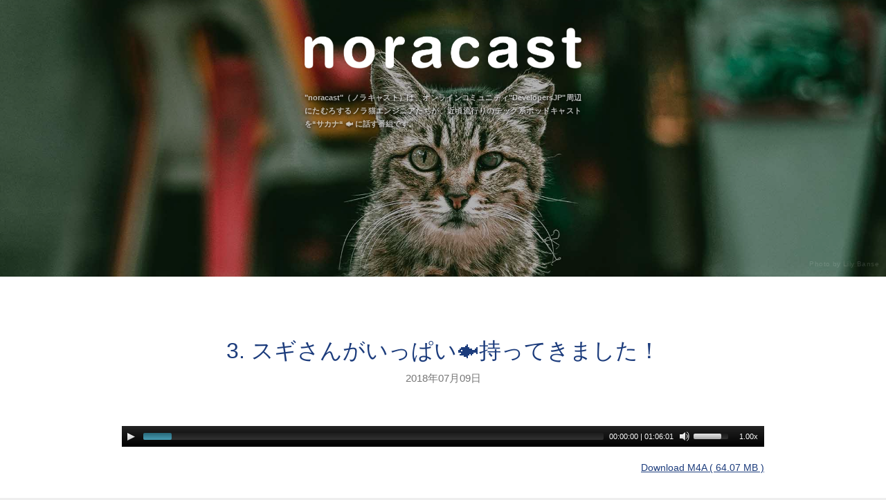

--- FILE ---
content_type: text/html; charset=UTF-8
request_url: https://noracast.jp/3/
body_size: 2617
content:
<!DOCTYPE html>
<html lang="ja">
  <head>
  <meta charset="utf-8">
  <title>3. スギさんがいっぱい🐟持ってきました！ | noracast</title>
  <meta name="viewport" content="width=device-width">
  <meta name="description" content="新しいポッドキャスト番組の探し方などについて" />
  <meta name="twitter:card" content="summary_large_image" />
  <meta name="twitter:description" content="新しいポッドキャスト番組の探し方などについて" />
  <meta name="twitter:image" content="https://noracast.jp/images/artwork-2.jpg" />
  <meta name="twitter:title" content="3. スギさんがいっぱい🐟持ってきました！ | noracast" />
  <meta property="og:title" content="3. スギさんがいっぱい🐟持ってきました！ | noracast" />
  <meta property="og:description" content="新しいポッドキャスト番組の探し方などについて" />
  <meta property="og:image" content="https://noracast.jp/images/artwork-2.jpg" />
  <meta property="og:site_name" content="noracast" />
  <meta property="og:type" content="blog" />
  <meta property="og:url" content="https://noracast.jp/3/" />
  <link rel="alternate" type="application/rss+xml" href="https://noracast.jp/feed.xml" />
  <link rel="stylesheet" href="https://noracast.jp/css/main.css">
  <link rel="stylesheet" href="https://cdnjs.cloudflare.com/ajax/libs/mediaelement/2.23.4/mediaelementplayer.min.css">
  <!-- Google Tag Manager -->
  <script>(function(w,d,s,l,i){w[l]=w[l]||[];w[l].push({'gtm.start':
  new Date().getTime(),event:'gtm.js'});var f=d.getElementsByTagName(s)[0],
  j=d.createElement(s),dl=l!='dataLayer'?'&l='+l:'';j.async=true;j.src=
  'https://www.googletagmanager.com/gtm.js?id='+i+dl;f.parentNode.insertBefore(j,f);
  })(window,document,'script','dataLayer','GTM-MMKB3NV');</script>
  <!-- End Google Tag Manager -->
</head>

  <body>
    <!-- Google Tag Manager (noscript) -->
    <noscript><iframe src="https://www.googletagmanager.com/ns.html?id=GTM-MMKB3NV"
    height="0" width="0" style="display:none;visibility:hidden"></iframe></noscript>
    <!-- End Google Tag Manager (noscript) -->
    <header class="header">
  <div class="header-overlay">
    <div class="header-wrap">
      <h1 class="header-heading">
        <a href="https://noracast.jp/">
          <img src="/images/logo-white.png" alt="noracast">
        </a>
      </h1>
      <div class="header-description">
        "noracast"（ノラキャスト）は、オンラインコミュニティ"DevelopersJP"周辺にたむろするノラ猫エンジニアたちが、近頃流行りのテック系ポッドキャストを“サカナ“ 🐟 に話す番組です。
      </div>
    </div>
    <a href="https://unsplash.com/photos/bZT3YDRjacc" target="_blank" class="header-overlay-credit">Photo by Lily Banse</a>
  </div>
</header>

    <main class="main">
      <div class="container">
        <article class="article card">
          <header class="article-header card-header">
            <h1 class="card-heading">
              <a href="https://noracast.jp/3/">
                3. スギさんがいっぱい🐟持ってきました！
              </a>
            </h1>
            <div class="article-header-note">
              2018年07月09日
            </div>
          </header>
          <section class="card-body markdown">
            <p>
              <audio
                class="mejs-player"
                controls=""
                data-mejsoptions='{"alwaysShowControls": true, "alwaysShowHours": true, "enableAutosize": true, "features": ["playpause", "progress", "current", "duration", "volume", "speed"]}'
                preload="auto"
                src="https://storage.googleapis.com/noracast/3.m4a"
                width="100%"
              >
              </audio>
            </p>
            <p class="text-right">
              <small>
                <a href="https://storage.googleapis.com/noracast/3.m4a">Download M4A ( 64.07 MB )</a>
              </small>
            </p>
            <h2>
              内容紹介
            </h2>
            <p>
              新しいポッドキャスト番組の探し方などについて
            </p>
            <h2>
              出演者
            </h2>
            <div class="article-actors">
              
                
                <a href="https://twitter.com/yahsan2" class="actor" target="_blank">
                  <img src="https://noracast.jp/images/actors/miyamoto.jpg" alt="ミヤモト" class="actor-image" width="72" height="72">
                  <br>
                  ミヤモト
                </a>
              
                
                <a href="https://twitter.com/koheiSG" class="actor" target="_blank">
                  <img src="https://noracast.jp/images/actors/sugi.jpg" alt="スギ" class="actor-image" width="72" height="72">
                  <br>
                  スギ
                </a>
              
                
                <a href="https://twitter.com/naokazu_terada" class="actor" target="_blank">
                  <img src="https://noracast.jp/images/actors/terada.jpg" alt="テラダ" class="actor-image" width="72" height="72">
                  <br>
                  テラダ
                </a>
              
            </div>
            <h2 id="新しいポッドキャスト番組の探し方">新しいポッドキャスト番組の探し方</h2>

<ul>
  <li><a href="https://qiita.com/suginoy/items/dada11eef775b883320f">日本語Tech系Podcastいろいろ</a></li>
  <li><a href="https://free-engineer.xrea.jp/1515">テック系ポッドキャストの一覧から選択式でOPMLとしてDLできるページ</a></li>
</ul>

<h2 id="-ミヤモトのサカナ">🐟 ミヤモトのサカナ</h2>

<ul>
  <li><a href="https://mosa.fm/6">mosa.fm #6</a></li>
</ul>

<h2 id="-テラダのサカナ">🐟 テラダのサカナ</h2>

<ul>
  <li><a href="https://free-engineer.xrea.jp/1531">Tech系フリーランスの気になるホットトピックス #15</a>
    <ul>
      <li>Boostnote https://boostnote.io/</li>
    </ul>
  </li>
</ul>

<h2 id="-スギのサカナ">🐟 スギのサカナ</h2>

<ul>
  <li>「backspace沼」
    <ul>
      <li>http://backspace.fm/</li>
    </ul>
  </li>
  <li>Turing Complete FM
    <ul>
      <li><a href="https://turingcomplete.fm/25">25. Chromeのローディングの最適化、脆弱性報奨システム、ブラウザとマイクロカーネル</a></li>
      <li><a href="https://turingcomplete.fm/24">24. 細胞内の物質の濃度を測る研究、ヒトゲノム計画、害虫の根絶 ゲスト: Shiro Kadowaki</a></li>
    </ul>
  </li>
  <li>rebuild.fm #212
    <ul>
      <li><a href="http://rebuild.fm/212/">212: Max Speed Tetris (kosamari)</a></li>
    </ul>
  </li>
</ul>

          </section>
          
          <footer class="article-footer">
            <a class="twitter-share-button" href="https://twitter.com/intent/tweet?hashtags=noracast&url=https://noracast.jp/3/&text=3. スギさんがいっぱい🐟持ってきました！">
              Tweet
            </a>
          </footer>
        </article>
      </div>
    </main>
    <footer class="footer">
  <div class="container">
    <div class="footer-sections">
      <div class="row">
        <section class="column-small-4 footer-sections-element">
          <h1 class="footer-sections-element-heading">
            noracast とは
          </h1>
          <div class="footer-sections-element-description">
            "noracast"（ノラキャスト）は、オンラインコミュニティ"DevelopersJP"周辺にたむろするノラ猫エンジニアたちが、近頃流行りのテック系ポッドキャストを“サカナ“ 🐟 に話す番組です。DevelopersJPは、フリーランスや小さな会社のエンジニアが集って、わいわいワイワイしてるSlack のことです。
          </div>
        </section>
        <section class="column-small-4 footer-sections-element">
          <h1 class="footer-sections-element-heading">
            #noracast
          </h1>
          <div class="footer-sections-element-description">
            noracast への感想や質問などは、Twitterでハッシュタグ <a href="https://twitter.com/search?q=%23noracast" target="_blank">#noracast</a> をご利用ください。
          </div>
          <div class="footer-twitter">
            <a class="twitter-share-button" href="https://twitter.com/intent/tweet?hashtags=noracast&url=https://noracast.jp">
              Tweet
            </a>
          </div>
        </section>
        <section class="column-small-4 footer-sections-element">
          <h1 class="footer-sections-element-heading">
            購読
          </h1>
          <div class="footer-sections-element-description">
            新しいエピソードの配信を購読できます。
          </div>
          <ul>
            
              <li>
                <a href="https://itunes.apple.com/jp/podcast/noracast/id1434566238?l=en&mt=2" target="_blank">iTunesで購読</a>
              </li>
            
            <li>
              <a href="http://subscribeonandroid.com/noracast.jp/feed.xml" target="_blank">Androidで購読</a>
            </li>
            <li>
              <a href="https://push.dog/subscribe?url=https://noracast.jp/feed.xml" target="_blank">Pushdogで購読</a>
            </li>
            <li>
              <a href="https://noracast.jp/feed.xml" target="_blank">RSSで購読</a>
            </li>
          </ul>
        </section>
      </div>
    </div>
    <div class="footer-copyright">
      © <a href="https://noracast.jp/">noracast</a>
    </div>
  </div>
</footer>
<script type="text/javascript" async src="https://platform.twitter.com/widgets.js"></script>
<script src="https://cdnjs.cloudflare.com/ajax/libs/jquery/3.1.1/jquery.min.js"></script>
<script src="https://cdnjs.cloudflare.com/ajax/libs/mediaelement/2.23.4/mediaelement-and-player.min.js"></script>


  </body>
</html>


--- FILE ---
content_type: text/css; charset=UTF-8
request_url: https://noracast.jp/css/main.css
body_size: 2424
content:
html, body, div, span, applet, object, iframe, h1, h2, h3, h4, h5, h6, p, blockquote, pre, a, abbr, acronym, address, big, cite, code, del, dfn, em, img, ins, kbd, q, s, samp, small, strike, strong, sub, sup, tt, var, b, u, i, center, dl, dt, dd, ol, ul, li, fieldset, form, label, legend, table, caption, tbody, tfoot, thead, tr, th, td, article, aside, canvas, details, embed, figure, figcaption, footer, header, hgroup, menu, nav, output, ruby, section, summary, time, mark, audio, video {
  margin: 0;
  padding: 0;
  border: 0;
  font-size: 100%;
  font: inherit;
  vertical-align: baseline; }

/* HTML5 display-role reset for older browsers */
article, aside, details, figcaption, figure, footer, header, hgroup, menu, nav, section {
  display: block; }

body {
  line-height: 1; }

ol, ul {
  list-style: none; }

blockquote, q {
  quotes: none; }

blockquote:before, blockquote:after {
  content: '';
  content: none; }

q:before, q:after {
  content: '';
  content: none; }

table {
  border-collapse: collapse;
  border-spacing: 0; }

.actor {
  display: inline-block;
  margin-bottom: 1rem;
  text-align: center; }
  .actor, .actor:active, .actor:focus, .actor:hover {
    text-decoration: none !important; }
  .actor + .actor {
    margin-left: 1rem; }
  .actor-image {
    border-radius: 50%; }

.article-header {
  margin-bottom: 24px; }
  .article-header-note {
    color: rgba(0, 0, 0, 0.54);
    font-size: 0.9em; }
.article-slideshow {
  max-width: 600px;
  height: 400px; }
.article audio {
  width: 100%; }
.article-rec_date {
  margin-bottom: 32px;
  color: #ccc;
  font-size: 0.8em; }

* {
  box-sizing: border-box; }

a, a:active, a:focus, a:hover {
  color: #1c3c7c;
  text-decoration: none; }

body {
  background-color: #eee;
  color: rgba(0, 0, 0, 0.87);
  font-family: -apple-system, BlinkMacSystemFont, Segoe UI, Helvetica Neue, Hiragino Kaku Gothic ProN, meiryo, sans-serif;
  font-size: 17px;
  line-height: 1.7;
  word-wrap: break-word; }

.card {
  background-color: #fff;
  border-radius: 2px;
  margin-bottom: 24px; }
  .card-body, .card-header {
    padding-bottom: 32px;
    padding-top: 32px; }
  .card-body + .card-body, .card-header + .card-body {
    padding-top: 0; }
  .card-body-large {
    font-size: 1.2rem; }
  .card-header {
    text-align: center; }
  .card-heading {
    font-size: 2rem; }
  .card-paragraph + .card-paragraph {
    margin-top: 1em; }
  .card strong {
    font-weight: bold; }

.container {
  margin-left: auto;
  margin-right: auto;
  max-width: 960px;
  padding-left: 16px;
  padding-right: 16px; }

.footer {
  color: rgba(0, 0, 0, 0.54);
  font-size: 0.9rem;
  padding-bottom: 64px;
  padding-top: 64px; }
  .footer-copyright {
    text-align: center; }
  .footer-sections-element {
    margin-bottom: 24px; }
    .footer-sections-element-heading {
      font-size: 1.4rem; }
  .footer-twitter {
    margin-top: 0.4rem; }

.header {
  background-image: url(../images/bg.jpg);
  background-size: cover;
  background-position: center;
  height: 400px; }
  .header-overlay {
    background-color: rgba(0, 0, 0, 0.3);
    height: 100%;
    position: relative; }
    .header-overlay-credit {
      color: rgba(255, 255, 255, 0.15);
      font-size: 10px;
      letter-spacing: 0.04em;
      position: absolute;
      bottom: 10px;
      right: 10px; }
      .header-overlay-credit:hover {
        color: rgba(255, 255, 255, 0.4); }
  .header-wrap {
    width: calc(100% - 40px);
    max-width: 400px;
    margin: 0 auto;
    height: 100%;
    position: relative; }
  .header-heading {
    width: 100%;
    padding-top: 40px; }
    .header-heading a, .header-heading a:active, .header-heading a:focus, .header-heading a:hover {
      color: inherit; }
    .header-heading a img {
      width: 100%;
      height: auto; }
  .header-description {
    color: rgba(255, 255, 255, 0.7);
    font-size: 0.7rem;
    text-align: justify;
    width: 100%;
    text-shadow: 0 1px 5px black;
    margin-top: 24px;
    font-weight: 600; }

.list-group-element {
  color: rgba(0, 0, 0, 0.87);
  display: block;
  font-size: 0.9rem;
  line-height: 1.7;
  padding-bottom: 16px;
  padding-top: 16px;
  position: relative; }
  .list-group-element-heading {
    font-size: 1.5rem; }
  .list-group-element-images {
    margin-top: 8px; }
    .list-group-element-images-element {
      border-radius: 50%; }
      .list-group-element-images-element + .list-group-element-images-element {
        margin-left: 4px; }

.main {
  background-color: #fff;
  padding-bottom: 48px;
  padding-top: 48px; }

.markdown > *:first-child,
.markdown > blockquote:first-child {
  margin-top: 0 !important; }
.markdown > * *:last-child,
.markdown > blockquote *:last-child {
  margin-bottom: 0 !important; }
.markdown a {
  text-decoration: underline; }
.markdown > code {
  background-color: rgba(0, 0, 0, 0.04);
  border-radius: 3px;
  font-family: Consolas, "Liberation Mono", Menlo, Courier, monospace;
  font-size: 85%;
  padding-bottom: 0.2rem;
  padding-top: 0.2rem; }
  .markdown > code::after, .markdown > code::before {
    content: "\00a0";
    letter-spacing: -0.2rem; }
.markdown pre {
  background-color: #f7f7f7;
  border-radius: 3px;
  font-family: Consolas, "Liberation Mono", Menlo, Courier, monospace;
  font-size: 85%;
  line-height: 1.45;
  overflow: auto;
  padding: 16px;
  word-wrap: normal; }
  .markdown pre > code {
    font-size: 100%;
    white-space: pre; }
  .markdown pre code {
    background-color: transparent;
    border: 0;
    display: inline;
    font-size: 12px;
    line-height: inherit;
    max-width: auto;
    overflow: visible;
    padding: 0;
    word-wrap: normal; }
    .markdown pre code::after, .markdown pre code::before {
      content: normal; }
.markdown img {
  box-sizing: content-box;
  max-width: 100%; }
.markdown kbd {
  background-color: #fcfcfc;
  border: solid 1px #ccc;
  border-bottom-color: #bbb;
  border-radius: 3px;
  box-shadow: inset 0 -1px 0 #bbb;
  color: #555;
  display: inline-block;
  font-family: monospace, monospace;
  font-size: 11px;
  line-height: 10px;
  padding: 3px 5px;
  vertical-align: middle; }
.markdown em {
  font-style: italic; }
.markdown small {
  font-size: 0.9rem; }
.markdown strong {
  font-weight: bold; }
.markdown audio,
.markdown blockquote,
.markdown dl,
.markdown ol,
.markdown p,
.markdown pre,
.markdown table,
.markdown ul {
  margin-bottom: 16px; }
.markdown blockquote {
  border-left: 0.25em solid #ddd;
  color: #777;
  padding-left: 1rem;
  padding-right: 1rem; }
.markdown dl dd {
  margin-bottom: 16px;
  padding-left: 16px;
  padding-right: 16px; }
.markdown dl dt {
  margin-top: 16px;
  font-style: italic;
  font-weight: bold; }
.markdown h1,
.markdown h2,
.markdown h3,
.markdown h4,
.markdown h5,
.markdown h6 {
  line-height: 1.25;
  margin-bottom: 16px;
  margin-top: 24px; }
.markdown h1,
.markdown h2 {
  padding-bottom: 0.3rem; }
.markdown h1 {
  font-size: 2rem; }
.markdown h2 {
  font-size: 1.3rem;
  margin-top: 50px; }
.markdown h3 {
  font-size: 1.25rem; }
.markdown h5 {
  font-size: 0.875rem; }
.markdown h6 {
  color: #777;
  font-size: 0.85rem; }
.markdown hr {
  background-color: #e7e7e7;
  border: 0;
  border-bottom: 1px solid #eee;
  box-sizing: content-box;
  height: 0.25rem;
  margin: 24px 0;
  overflow: hidden;
  padding: 0; }
.markdown li + li {
  margin-top: 0.25rem; }
.markdown li > p {
  margin-top: 16px; }
.markdown ol,
.markdown ul {
  padding-left: 2rem; }
.markdown ol {
  list-style-type: decimal; }
.markdown ul {
  list-style-type: disc; }
.markdown ol ul,
.markdown ul ul {
  list-style-type: circle; }
.markdown ol ol ul,
.markdown ol ul ul,
.markdown ul ol ul,
.markdown ul ul ul {
  list-style-type: square; }
.markdown ol ol,
.markdown ul ol {
  list-style-type: lower-roman; }
.markdown ol ol ol,
.markdown ol ul ol,
.markdown ul ol ol,
.markdown ul ul ol {
  list-style-type: lower-alpha; }
.markdown table {
  display: block;
  width: 100%;
  overflow: auto; }
  .markdown table td,
  .markdown table th {
    padding: 6px 13px;
    border: 1px solid #ddd; }
  .markdown table th {
    font-weight: bold; }
  .markdown table tr {
    border-top: 1px solid #ccc; }
    .markdown table tr:nth-child(2n) {
      background-color: #f8f8f8; }

.column-extra-small-1,
.column-small-1 {
  min-height: 1px;
  padding-left: 12px;
  padding-right: 12px;
  position: relative; }

@media (min-width: 768px) {
  .column-small-1 {
    float: left;
    width: 8.3333333333%; } }

@media (min-width: 768px) {
  .column-small-push-1 {
    left: 8.3333333333%; } }

.column-extra-small-1 {
  float: left;
  width: 8.3333333333%; }

.column-extra-small-push-1 {
  left: 8.3333333333%; }

.column-extra-small-2,
.column-small-2 {
  min-height: 1px;
  padding-left: 12px;
  padding-right: 12px;
  position: relative; }

@media (min-width: 768px) {
  .column-small-2 {
    float: left;
    width: 16.6666666667%; } }

@media (min-width: 768px) {
  .column-small-push-2 {
    left: 16.6666666667%; } }

.column-extra-small-2 {
  float: left;
  width: 16.6666666667%; }

.column-extra-small-push-2 {
  left: 16.6666666667%; }

.column-extra-small-3,
.column-small-3 {
  min-height: 1px;
  padding-left: 12px;
  padding-right: 12px;
  position: relative; }

@media (min-width: 768px) {
  .column-small-3 {
    float: left;
    width: 25%; } }

@media (min-width: 768px) {
  .column-small-push-3 {
    left: 25%; } }

.column-extra-small-3 {
  float: left;
  width: 25%; }

.column-extra-small-push-3 {
  left: 25%; }

.column-extra-small-4,
.column-small-4 {
  min-height: 1px;
  padding-left: 12px;
  padding-right: 12px;
  position: relative; }

@media (min-width: 768px) {
  .column-small-4 {
    float: left;
    width: 33.3333333333%; } }

@media (min-width: 768px) {
  .column-small-push-4 {
    left: 33.3333333333%; } }

.column-extra-small-4 {
  float: left;
  width: 33.3333333333%; }

.column-extra-small-push-4 {
  left: 33.3333333333%; }

.column-extra-small-5,
.column-small-5 {
  min-height: 1px;
  padding-left: 12px;
  padding-right: 12px;
  position: relative; }

@media (min-width: 768px) {
  .column-small-5 {
    float: left;
    width: 41.6666666667%; } }

@media (min-width: 768px) {
  .column-small-push-5 {
    left: 41.6666666667%; } }

.column-extra-small-5 {
  float: left;
  width: 41.6666666667%; }

.column-extra-small-push-5 {
  left: 41.6666666667%; }

.column-extra-small-6,
.column-small-6 {
  min-height: 1px;
  padding-left: 12px;
  padding-right: 12px;
  position: relative; }

@media (min-width: 768px) {
  .column-small-6 {
    float: left;
    width: 50%; } }

@media (min-width: 768px) {
  .column-small-push-6 {
    left: 50%; } }

.column-extra-small-6 {
  float: left;
  width: 50%; }

.column-extra-small-push-6 {
  left: 50%; }

.column-extra-small-7,
.column-small-7 {
  min-height: 1px;
  padding-left: 12px;
  padding-right: 12px;
  position: relative; }

@media (min-width: 768px) {
  .column-small-7 {
    float: left;
    width: 58.3333333333%; } }

@media (min-width: 768px) {
  .column-small-push-7 {
    left: 58.3333333333%; } }

.column-extra-small-7 {
  float: left;
  width: 58.3333333333%; }

.column-extra-small-push-7 {
  left: 58.3333333333%; }

.column-extra-small-8,
.column-small-8 {
  min-height: 1px;
  padding-left: 12px;
  padding-right: 12px;
  position: relative; }

@media (min-width: 768px) {
  .column-small-8 {
    float: left;
    width: 66.6666666667%; } }

@media (min-width: 768px) {
  .column-small-push-8 {
    left: 66.6666666667%; } }

.column-extra-small-8 {
  float: left;
  width: 66.6666666667%; }

.column-extra-small-push-8 {
  left: 66.6666666667%; }

.column-extra-small-9,
.column-small-9 {
  min-height: 1px;
  padding-left: 12px;
  padding-right: 12px;
  position: relative; }

@media (min-width: 768px) {
  .column-small-9 {
    float: left;
    width: 75%; } }

@media (min-width: 768px) {
  .column-small-push-9 {
    left: 75%; } }

.column-extra-small-9 {
  float: left;
  width: 75%; }

.column-extra-small-push-9 {
  left: 75%; }

.column-extra-small-10,
.column-small-10 {
  min-height: 1px;
  padding-left: 12px;
  padding-right: 12px;
  position: relative; }

@media (min-width: 768px) {
  .column-small-10 {
    float: left;
    width: 83.3333333333%; } }

@media (min-width: 768px) {
  .column-small-push-10 {
    left: 83.3333333333%; } }

.column-extra-small-10 {
  float: left;
  width: 83.3333333333%; }

.column-extra-small-push-10 {
  left: 83.3333333333%; }

.column-extra-small-11,
.column-small-11 {
  min-height: 1px;
  padding-left: 12px;
  padding-right: 12px;
  position: relative; }

@media (min-width: 768px) {
  .column-small-11 {
    float: left;
    width: 91.6666666667%; } }

@media (min-width: 768px) {
  .column-small-push-11 {
    left: 91.6666666667%; } }

.column-extra-small-11 {
  float: left;
  width: 91.6666666667%; }

.column-extra-small-push-11 {
  left: 91.6666666667%; }

.column-extra-small-12,
.column-small-12 {
  min-height: 1px;
  padding-left: 12px;
  padding-right: 12px;
  position: relative; }

@media (min-width: 768px) {
  .column-small-12 {
    float: left;
    width: 100%; } }

@media (min-width: 768px) {
  .column-small-push-12 {
    left: 100%; } }

.column-extra-small-12 {
  float: left;
  width: 100%; }

.column-extra-small-push-12 {
  left: 100%; }

@media (max-width: 767px) {
  .hidden-extra-small {
    display: none; } }

.row {
  margin-left: -12px;
  margin-right: -12px; }
  .row::after, .row::before {
    clear: both;
    content: "";
    display: table; }

.visible-extra-small {
  display: none; }
  @media (max-width: 767px) {
    .visible-extra-small {
      display: inherit; } }

.text-center {
  text-align: center; }
.text-right {
  text-align: right; }


--- FILE ---
content_type: text/plain
request_url: https://www.google-analytics.com/j/collect?v=1&_v=j102&a=407825681&t=pageview&_s=1&dl=https%3A%2F%2Fnoracast.jp%2F3%2F&ul=en-us%40posix&dt=3.%20%E3%82%B9%E3%82%AE%E3%81%95%E3%82%93%E3%81%8C%E3%81%84%E3%81%A3%E3%81%B1%E3%81%84%F0%9F%90%9F%E6%8C%81%E3%81%A3%E3%81%A6%E3%81%8D%E3%81%BE%E3%81%97%E3%81%9F%EF%BC%81%20%7C%20noracast&sr=1280x720&vp=1280x720&_u=YEBAAEABAAAAACAAI~&jid=1918794984&gjid=42555601&cid=108555708.1769775679&tid=UA-126960237-1&_gid=377863901.1769775679&_r=1&_slc=1&gtm=45He61r1h1n81MMKB3NVza200&gcd=13l3l3l3l1l1&dma=0&tag_exp=103116026~103200004~104527907~104528500~104684208~104684211~115938466~115938468~116185181~116185182~116988315~117041588&z=409133236
body_size: -449
content:
2,cG-VZ4M1VZYYX